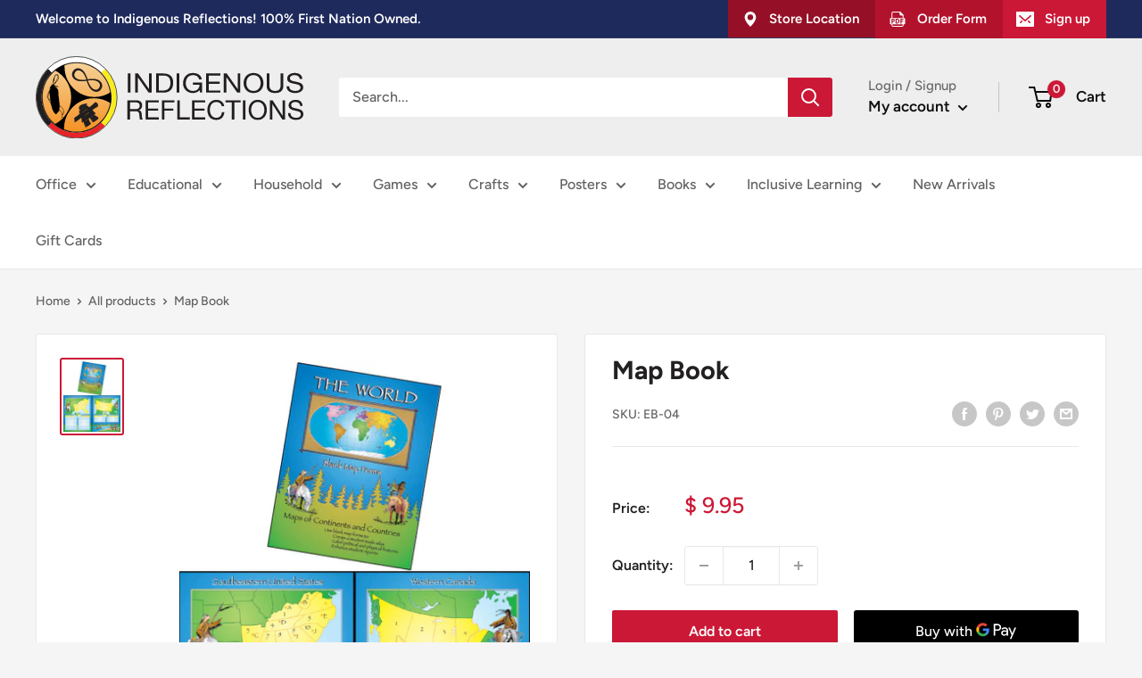

--- FILE ---
content_type: text/javascript; charset=utf-8
request_url: https://indigenousreflections.ca/products/eb-04.js?currency=CAD&country=CA
body_size: 535
content:
{"id":3507715604573,"title":"Map Book","handle":"eb-04","description":"The world map book is for grades 2-6. Learn the Continents and Countries of the world with our world map book. Students can make political or physical studies of the world geography, using the blank map forms. Over 40 maps of the continents and countries around the world. Our map book focuses on North America by helping kids to learn states, provinces and capital cities.\n\u003cbr\u003e\u003cbr\u003e\nSIZE 7\" x 10\"â€ (Size: 17.78cm x 25.40cm)","published_at":"2022-03-03T13:49:04-06:00","created_at":"2019-04-24T10:39:24-05:00","vendor":"Native Reflections Inc.","type":"Books","tags":["Work Books"],"price":995,"price_min":995,"price_max":995,"available":true,"price_varies":false,"compare_at_price":null,"compare_at_price_min":0,"compare_at_price_max":0,"compare_at_price_varies":false,"variants":[{"id":28017186963549,"title":"Default Title","option1":"Default Title","option2":null,"option3":null,"sku":"EB-04","requires_shipping":true,"taxable":true,"featured_image":null,"available":true,"name":"Map Book","public_title":null,"options":["Default Title"],"price":995,"weight":0,"compare_at_price":null,"inventory_management":null,"barcode":null,"quantity_rule":{"min":1,"max":null,"increment":1},"quantity_price_breaks":[],"requires_selling_plan":false,"selling_plan_allocations":[]}],"images":["\/\/cdn.shopify.com\/s\/files\/1\/0248\/5190\/6653\/products\/EB-04.jpg?v=1556120364"],"featured_image":"\/\/cdn.shopify.com\/s\/files\/1\/0248\/5190\/6653\/products\/EB-04.jpg?v=1556120364","options":[{"name":"Title","position":1,"values":["Default Title"]}],"url":"\/products\/eb-04","media":[{"alt":"World Map Book","id":1585030365277,"position":1,"preview_image":{"aspect_ratio":0.804,"height":622,"width":500,"src":"https:\/\/cdn.shopify.com\/s\/files\/1\/0248\/5190\/6653\/products\/EB-04.jpg?v=1556120364"},"aspect_ratio":0.804,"height":622,"media_type":"image","src":"https:\/\/cdn.shopify.com\/s\/files\/1\/0248\/5190\/6653\/products\/EB-04.jpg?v=1556120364","width":500}],"requires_selling_plan":false,"selling_plan_groups":[]}